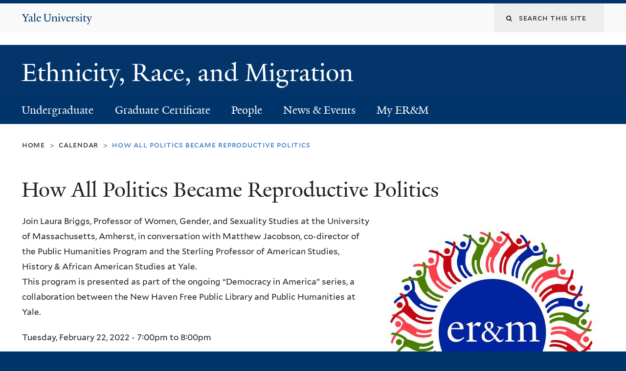

--- FILE ---
content_type: text/css
request_url: https://erm.yale.edu/sites/default/files/css_injector/css_injector_1.css?svn521
body_size: -182
content:
/* table images */
td img {
width: auto;
}

/* Do not delete */
.expand{
float:right;
}
.load_more{
 overflow: hidden;
    transition: height 200ms ease 0s;
height:100px;
}

.load_more_expand{
height:auto;
}
.region-content{
max-width:100%;
}

.view-working-groups .views-field-body{
overflow:hidden;
}
.view-working-groups .floatleft img, .view-working-groups .floatright img{
max-width:100%;
}

--- FILE ---
content_type: text/css
request_url: https://erm.yale.edu/sites/default/files/css/css_7-9NXEc0-DwOaaZAkmKDLEs7lBbS5u0VfKt3ph8UWRk.css
body_size: 234
content:
.more-link{background-image:none;text-shadow:none;color:#222222;text-decoration:none;}
.zone-branding-wrapper{background:#03356a;}.site-name a{color:#ffffff;}
.block-no-padding .block-inner{padding:0;}.learn-more-button{width:fit-content;background:#00356b;padding:8px 20px;border-radius:3px;text-align:center;margin:0 auto;transition:all 0.3s;}.learn-more-button a{color:white;text-decoration:none;}.learn-more-button:hover{transform:scale(1.1);background:#438cd7;}.yellow-side-block{background-color:#fbf5d652;padding:30px;border-radius:2px;box-shadow:0 3px 8px #00000044;font-family:Helvetica;margin:0 auto;max-width:500px;}.yellow-side-block a{text-decoration:underline;color:#286dc0;}.link-color a{color:#00356b;text-decoration:none;}@media (max-width:640px){.no-mobile{display:none;}}a:visited{color:#6699cc;}a:hover{color:#0056b3;}a:active{color:#002b56;}
.t-container{max-width:800px;margin:20px auto;padding:20px;background:#fff;border-radius:8px;box-shadow:0 4px 8px rgba(0,0,0,0.1);}.t-testimonial{margin-bottom:20px;padding-bottom:20px;border-bottom:1px solid #ddd;}.t-testimonial:last-child{border-bottom:none;}.t-name{font-size:1.5em;font-weight:bold;color:#0056b3;}.t-content{margin:10px 0;line-height:1.6;}.t-configure{color:#007bff;font-size:0.9em;cursor:pointer;}.t-read-more{display:block;margin-top:10px;font-weight:bold;color:#007bff;text-decoration:none;cursor:pointer;}.t-read-more:hover{text-decoration:underline;}
